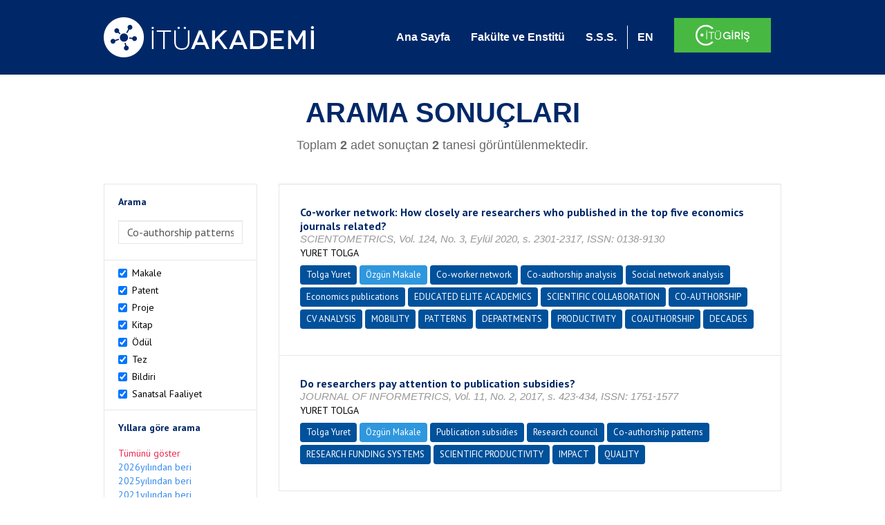

--- FILE ---
content_type: text/html; charset=utf-8
request_url: https://akademi.itu.edu.tr/search-results?st=Co-authorship%20patterns
body_size: 12963
content:


<!DOCTYPE html>

<html xmlns="http://www.w3.org/1999/xhtml">
<head><meta charset="utf-8" /><meta http-equiv="X-UA-Compatible" content="IE=edge" /><meta name="viewport" content="width=device-width, initial-scale=1" /><title>
	İTÜ AKADEMİ
</title><link href="//uicc.itu.edu.tr/akademi/v2/r5/lib/css/bootstrap.min.css" rel="stylesheet" type="text/css" /><link href="//uicc.itu.edu.tr/akademi/v2/r5/lib/OwlCarousel2-2.2.1/assets/owl.carousel.min.css" rel="stylesheet" type="text/css" /><link href="//uicc.itu.edu.tr/akademi/v2/r5/lib/OwlCarousel2-2.2.1/assets/owl.theme.default.min.css" rel="stylesheet" type="text/css" /><link href="//uicc.itu.edu.tr/akademi/v2/r5/lib/css/akademi-font-icons.css" rel="stylesheet" type="text/css" /><link href="//uicc.itu.edu.tr/portal/v3.0/css/nyroModal.css" rel="stylesheet" type="text/css" /><link href="//uicc.itu.edu.tr/akademi/v2/r5/lib/css/style.css" rel="stylesheet" type="text/css" /><link href="//uicc.itu.edu.tr/akademi/v2/r5/lib/css/custom-admin.css" rel="stylesheet" type="text/css" /><link href="//uicc.itu.edu.tr/akademi/v2/r5/lib/css/favicon.ico" rel="shortcut icon" />

    <!-- Global site tag (gtag.js) - Google Analytics -->
    <script async src="https://www.googletagmanager.com/gtag/js?id=UA-117437389-1"></script>
    <script>
        window.dataLayer = window.dataLayer || [];
        function gtag() { dataLayer.push(arguments); }
        gtag('js', new Date());

        gtag('config', 'UA-117437389-1');
    </script>


    
    <style>
        .arastirmaci {
            padding:15px;
        }
        /*.arastirmaci .title {
            font-size: 15px;
            margin-top:5px;
        }*/
        .arastirmaci li:last-child {
            width: auto;
        }
        .arastirmaci .name{
            width: 139px;
            white-space: nowrap; 
            overflow: hidden;
            text-overflow: ellipsis; 
        }
        /*.arastirmaci .name {
            font-size: 15px;
        }*/
        .statistics {
            min-height: 160px;
        }

            .statistics .title {
                color: #002868;
                margin-bottom: 10px;
            }

                .statistics .title + p {
                    font-size: 18px;
                }

        .active-year {
            color: #ed2a4f !important;
            text-decoration: none !important;
        }

        .tbSpan {
            width: 40%;
            margin: 3px;
        }

        /*.etiket .btn {
            color: white !important;
            text-decoration: none;
            font-size: 13px;
            padding: 4px 8px;
        }

        .etiket .keyword {
        float:none !important;
        margin-right:4px !important;
        }

        .entity-extensions.etiket .btn {
            margin-right:0px;
        }*/

            .etiket .btn a {
                color: white !important;
                text-decoration: none;
                height: auto;
            }

        .btn-paper {
            background-color: #2f97de;
        }

        .btn-patent {
            background-color: darkorange;
        }

        .btn-research-group {
            background-color: #00519b;
        }

        .btn-project {
            background-color: #00519b;
        }

        .btn-book {
            background-color: #2fcc71;
        }

        .btn-reward {
            background-color: rgb(241, 92, 128);
        }

        .btn-membership {
            background-color: #7bb0cf;
        }

        .btn-workexperience {
            background-color: #00519b;
        }

        .btn-thesis {
            background-color: #7bb0cf;
        }

        .btn-proceeding {
            background-color: #f4c400;
        }

        .btn-lisans {
            background-color: #7bb0cf;
        }

        .btn-graduate {
            background-color: #7bb0cf;
        }

        .btn-doktora {
            background-color: #2f97de;
        }

        .btn-editorship {
            background-color: #2f97de;
        }

        .btn-artistic-activity {
            background-color: #8d3faf;
        }

        .btn-refereeing {
            background-color: #7bb0cf;
        }


        .et-paper {
            background-color: #2f97de;
        }

        .et-patent {
            background-color: darkorange;
        }

        .et-research-group {
            background-color: #00519b;
        }

        .et-project {
            background-color: #00519b;
        }

        .et-book {
            background-color: #2fcc71;
        }

        .et-reward {
            background-color: rgb(241, 92, 128);
        }

        .et-membership {
            background-color: #7bb0cf;
        }

        .et-workexperience {
            background-color: #00519b;
        }

        .et-thesis {
            background-color: #7bb0cf;
        }

        .et-proceeding {
            background-color: #f4c400;
        }

        .et-lisans {
            background-color: #7bb0cf;
        }

        .et-graduate {
            background-color: #7bb0cf;
        }

        .et-doktora {
            background-color: #2f97de;
        }

        .et-editorship {
            background-color: #2f97de;
        }

        .et-artistic-activity {
            background-color: #8d3faf;
        }

        .et-refereeing {
            background-color: #7bb0cf;
        }

        body {
            margin-bottom: 700px;
        }
    </style>
</head>
<body id="main">
    <form method="post" action="./search-results?st=Co-authorship+patterns" id="form1">
<div class="aspNetHidden">
<input type="hidden" name="__EVENTTARGET" id="__EVENTTARGET" value="" />
<input type="hidden" name="__EVENTARGUMENT" id="__EVENTARGUMENT" value="" />
<input type="hidden" name="__VIEWSTATE" id="__VIEWSTATE" value="+1DCZKWNRrUQyiL3Q9RmJYi1DLG1rySXCgsW/G+yok++TNVqVbg/lysB/N+61g8fxw02rfyu/kLzXMPhE8Ojn38UVf/zuaq5kd7KPSUy05EK61FzM7a+GUZa4ORBFrQlNHtrV9gOB3FaF9G50aPUDf87AOhYXO+Ap6W1mQ9YvxZeZNBcA1HL0W8F4p/nvQh762UDxiWdx+Bfzirx2NWP3IeIsboJ2034yZ4AcQoTMQ8DjIaSYgcTTv295we8vFROQoo+8RX34HywkGgxW2fTcl9b0RB9qMp5Z4MeMZhMUBncrrEdEXnKNEXb0ka6EQ1xK6YTppoxlFhaxlzQKVknawwIK22clDiPpwJtc+LXYrlqTZpNenU1YtBDJBL7/krvTIIDBtkgN6ggLInRoQn47GeYOh66DGPtl6VjTuCA2ps5P6UuffLKon4yyTsF17RdF5IBmnyQbJR9RYNtgDRvqicnHfFnl/ctbxBUBXc3gRS4WOAJm/2N10lVjDPcr5HmJ7QV1QxC+M81Bku+FfSc5Bbcg8rshN9b0JUGFX0KU3L8EC/zuel2TR7m1U56aaWnz+bdFRM5lxIDY8ERrm14/xB1Y6c7XPQcLzIvplkL9sIfeaKjsS24UjQqBXZpJxyG58q+8geiSUTEPhBZGtJUAOM5sx3N9zkFQWipP4dTXapjxdvXjJpFVEp/lYcnHPcGm/D0xh6MWq5jv1WguXAVPccaIEzxiJqLCchdMoQrP5fw2U2UG8dvedL5GHVUiYpthv1rS/gTcJ/r/YZFZx8qExZUtIl+i4muIGHcOXDLuJ6wdPpUadARPPUew1fVV9bR8kLTZaj1xlQ8d1Yzt3ub/RUGBfdFxdgl/F+C/ZP8GIhW9JkHwmuiYibFfC7d3OEh7rdW8ge0r/PaIYqzYgXk+RK1Df3b1Y/6r3omSttzTAiMJss8INpnC3H0GTkIP+FefJgNJutDY68NJCBemhZbo+3YecL6/pesR4nvuvGL8lV8M4yo/[base64]/9caSdRKUb25N+D8wn8NG+s8xvjZJzAO8Wp+a0lkq/Y87AAjBsp8oYn1/ziWwYyDVvPS1JDMPq0hynMjk4h25rfi3TLT/3Yw22vtw1+OFg3rvFOPtQnTEbOs5r3HgyIl5d/Mamib0Tz52O8naWCswXYofoMCPnp1H7+sNS63+jhxNeF2lfyOKCm1dWEAbYhjLVvsAIsMTBRSZfZc39eCVrP6gX79v/XIn+XCt41nBx2DLNyrMfIH7QK/76S1b9RMRrSaaPBo9YunDLPv3W/QNKwuQKeGQcxMAACDBDiHA8dlXikTSIGGWWz+fRuz0qTkeEUo+WQhtHA4y/RYyM/hJAvt5GkHJK9m5r24JkFRFrx7tv7W/2cVXusOVNA4izlvfsUpdo/emUDXrHafMVV5pI8JO91jg2i+5u25Rvql7HNLJIJewLLONilV9h3LG/bu/DK1kNXO+/uaeR8GRy0Qrsm5Iq7KGWSinKEzG+HSX4VfCSYfg0tnWYw+Q9sUH99dD6LDG64OVDPSyc+cfskB66Yvl9LnTvWqRA0/qS5/lGjfMe15Bzpx1+HX0/2GN++q6p94gyfos1nv8V1/sXuPneA0szaLaUsl9jjU5Z/Jd9/oYcdcpy1l0alVC0II8ALB/sz6QBNGkX2A4vG8HfhS7OhTtyhQ51Tr8cMgUkKQP8o40hFO60SPGAzRp6weWVIEPCUcE/ZGtUCLZ52V2z+m+mbOREuuHcZmYYDxY/Y5tbwbfPgqJOlnRffpCJ/CRtlCL0NejsLvDndHduOYdV/u/SxHjnjEKM7yKwoMuhMKPn/tUFae7qrxEo73AjRGqH6FMD7YLruSrRSOuGoNvxQ6Ued/OSWCujuzPaufwJOQdGWp3mLkgD4pwb54RH6lB5MF/UFiJMPxM5yUkiHq3bTzLiYdnQOLM7LHEBPRdlvslWMQGeHBLVkQ3mGv/ividTuMg8JlioGiVFtaJRIcS0WNw4vzjT90b59i1J98bRrZMWaZjnWbSVcBwLCNLPy7+tqk+L6YMjLblBeGzmh8nGKUA66nbpC/Sc6h79Xj4PfIsuPphdSsB3uJbnJYPkus7fTpwERJvEna7+JBWIgG/za5ZTkhO2JW3OnEAdcq2UI5klzzMOPz0PrW0dO2ecmhZIKAOAZbv3rqwfOZeJavGp8DVq54DpRykAjmUBNYN+h+KGuWECrkrdCd2mx6nJRd/5JOWgRQypjYFLqdqBJlDRLqTvLdWRMaLv1iXksuiYTOt1g68KBlSP8fKH3y8xOKfs8+KtMMEUCC33poXzDRejWr4aq/CXXxLt0NTkqLkFbPN6XKPX1EIXDZMFiGshry6Tjd48EojUrSO3sGC2LLjHGhttuteQyPWHyBbsciYtcxQKoR7OAaSaZKbNItlRIWNt26X7n9nnCNZLvi8qPrCawaWVnIpr+qb/7/KxhNRXFs3IHA6t2BIaLvTtq13hSVVfbSA02JLmLQsaLpOC/tEauKja7PpDGKa0D5A/Iw4t/hh6KAnuUiW2ndyz7w2abr3k6NN/yclRXJ5Io2bXilFRe89GnPAWou+FxkDDBp3zSy3lmuB2xW0RtY+q6V+MfU+i+dYcfuM+6QWSETWuuNoRZvqZkXdx3uK6WMYx8sHyypEq6EMPLrOYgwWaNePHY2THSbtop/YT2XqsGgJ/XgfI2Jcc7vCAcskHFezmoaygB3P6IkdkdSlMGvceMVWGXgXXQTblxcYr/qj/vRuo+fo6K93bssXqQreYTLCTmtut08Gov26n8NpymQ6X0jM4Qgd5zFp/Kry0MRokBeg+KosNfxKUKi01cRZy5YUSrj3D+A3u1AoTwkTrTrZ0axcIF5F2cwLDERO2XAdYz18MZHQm4/IXtFb8PivkpOWTrmoJGe6S+jorW6l/v0rc9D3hQScV+bPyQRp+PwqdBnZ2brMnW1JLvNxb7alycg5Ar3/68//9SkU9B/teZmIQmPNqgnvy4tuOFSOGVkA/qSnYkT7pt/yhAvHnMck5s3mJpX6pdYmPESgFe1jktghjgmxbsy8SVCLI0YrO8lJDNsHUQ+vNRpw7zcfSOLwz0OSLeQ/Pa96lhzV5IFOLF/RhTcRnNYi04wGO3WjbnywulOrgb+dIqiumLcXcQAAr1ZZcBxOtUYbrHk3mf7zam1FmXGUtkj+eR5jJH9KKnR0YQRd2QR+NiuQOhQPBAgdgqoADHvAWaTaA+S+7ayZTQYsXoQOUaWNP/BvKXip+sJOii3Vh2SO0RL8wfSPlmB6tDhbp/x4Evw3dr+kS0Ba3tO1DgbYoTS1PInzIkvafcRwrzxw5nkVEujYU6/XUL2y3KdOThRa6EbQqylSJ9frLBaW3pxgqJHt1WOsgWeHytpvsrRnoaDntRYGqAH9V16KKK5+d32yGjfGdWI+3PiZcLTPyKzjWsWOKuQCbHTB0a+0GgOjDdpdEiFyG/FB7C5BP51OYQWjjTRVqWjLw7Qnd19agss8w+dZ7WYQ/k3Pfg9F/9uj0k9qNygyWaBxwanjrtL6dAd8JDZIGnKzHu/WmCM8oGTwAHLftpCUIkI/F6ZXJ1U6Xrk1JppYmW+Pbf7cQE+Yc6MwqZPXhqC9mP5UJLc7Ju4pGWRQXZy08u72OEHkxp4Df58wr9to28+bBAtVcWlJtAoYsA3W/ks1+dBAX9okjjq5DADps25VHulS4NJOqr+afAC2fhqPg0D7/QlCfiUJdgkjLwpZAJlUBfYAF/LMXxRyZ9HhPhc5VQmKGgZmEh1Zk1Aj/YNb2n8bOr1tah8ORJGrxD2d7UGSDCvdNPT3ky+ZGkHSkU/oLaKcKFI1UhK/CN7EbnxtZWp+Aj5RNl2XyBYcAC693a9OHDoLEwjDnPXOuFm0J5g3TEsUUr4ZIWL8TO1fQgzAZ9O46fSJ+Flfnpf46GIE6s6TEN6HGz6BqVS6vRd3/hJw8D4SJi45GTph2uiOCUUotHt0nOzKf6eIvuMiKGWbcvwdKP9Jb4T2a69u1OnAd6mDvqilqJZDWZDWGFkKejJ9EKgBlJ12mZyWcDEoLbRrxpvaklYGvzRYaL4TOnSfUJIVg7xIvscIjKMzmUvJ05Z/tGbbX/ldTTP+Qx/IRttcgYvu1kJc8nTTqBDn8XneV0cf4xKE+dbeKquwHlXXWf9smCvYPAmJgalio+nKyCMTVpehWjZAzv7ToaA7sUYRGZFbsVjEtdmcX2I/Xe1ZOYqxlMm0zDn9aLeS/9xLSvdyPvgFY2yaWm1Tyrv918xVGgEJ/[base64]/h8rLNjDNf5deIRC9Uo/BwCDQa6/aMFDT4AreQp0kqxncM8mjDw5/IvTzKkSKrxQmUEQIk1o5h1LSf3ErI4ZJCuCRk6cSIGrsl4wIDviConY/iAV34ctZdnPNKr4QQOizubU0EdjEtIe6BLhMiSGSNl3MlMMNv4HnioMDj0FzZm1s4MZTbyoNIrZ5+YAfEw9u/IpXUT8psQA/[base64]/Ljwwzpg+SEw4Z0VEMma6bHd4+pQuMNlHkHEqFd45ymue" />
</div>

<script type="text/javascript">
//<![CDATA[
var theForm = document.forms['form1'];
if (!theForm) {
    theForm = document.form1;
}
function __doPostBack(eventTarget, eventArgument) {
    if (!theForm.onsubmit || (theForm.onsubmit() != false)) {
        theForm.__EVENTTARGET.value = eventTarget;
        theForm.__EVENTARGUMENT.value = eventArgument;
        theForm.submit();
    }
}
//]]>
</script>


<div class="aspNetHidden">

	<input type="hidden" name="__VIEWSTATEGENERATOR" id="__VIEWSTATEGENERATOR" value="261936C6" />
</div>
        <div>
            <nav class="navbar navbar-default navbar-fixed-top">
                <div class="container">
                    <div class="navbar-header">
                        <button type="button" class="navbar-toggle collapsed" data-toggle="collapse" data-target="#navbar-collapse" aria-expanded="false">
                            <span class="sr-only">Toggle navigation</span>
                            <span class="icon-bar"></span>
                            <span class="icon-bar"></span>
                            <span class="icon-bar"></span>
                        </button>
                        <div class="nav-flag"></div>
                        <a href='/'>
                            <img id="imgLogo" class="img-responsive" src="//uicc.itu.edu.tr/akademi/v2/r5/lib/img/itu-akademi.png" alt="İTÜ Akademi" />
                        </a>
                        <div class="clearfix"></div>
                    </div>
                    <div class="collapse navbar-collapse" id="navbar-collapse" style="line-height: 108px;">
                        <ul class="nav navbar-nav">
                            <li class="active"><a href="/">Ana Sayfa</a></li>
                            <li><a href="/fakulte-enstitu">Fakülte ve Enstitü</a></li>
                            <li class="mega-dropdown-mobil1" style="display: none;">
                                <a href="/raporlar/" class="dropdown-toggle" data-toggle="dropdown" data-submenu>RAPORLAR <span class="caret"></span></a>
                                <ul class="dropdown-menu">
                                    <li class="dropdown-submenu">
                                        <a tabindex="0">BİLİMSEL YAYINLAR</a>
                                        <ul class="dropdown-menu">
                                            <li class="dropdown-submenu">
                                                <a tabindex="0">RAPORLAR</a>
                                                <ul class="dropdown-menu">
                                                    <li><a href="#">Kurumun Yıllara Göre Yayın Dağılımı</a></li>
                                                    <li><a href="#">Birimlerin Yıllara Göre Yayın Dağılımı</a></li>
                                                    <li><a href="#">Birimlerin Türlere Göre Yayın Dağılımı</a></li>
                                                    <li><a href="#">Alanlara Göre Yayın Sayılarının Dağılımı</a></li>
                                                    <li><a href="#">Ulusal ve Uluslararası İşbirlikleri ile Üretilen Yayınlar</a></li>
                                                </ul>
                                            </li>
                                            <li class="dropdown-submenu">
                                                <a tabindex="1">İSTATİSTİKLER</a>
                                                <ul class="dropdown-menu">
                                                    <li><a href="#">Öğretim Üyesi Başına Yayın Sayıları</a></li>
                                                    <li><a href="#">Yayınlardaki Yazar Sayısı</a></li>
                                                    <li><a href="#">ISI İndekslerine Giren Dergilerde En Fazla Yayın Yapan Akademisyenler</a></li>
                                                    <li><a href="#">Diğer Dergilerde En Fazla Yayın Yapan Akademisyenler</a></li>
                                                    <li><a href="#">Uluslararası Kongrelerde En Fazla Bildiri Sunan Akademisyenler</a></li>
                                                    <li><a href="#">Ulusal Kongrelerde En Fazla Bildiri Sunan Akademisyenler</a></li>
                                                    <li><a href="#">En Fazla Kitap Yazan Akademisyenler</a></li>
                                                </ul>
                                            </li>
                                        </ul>
                                    </li>
                                    <li class="dropdown-submenu">
                                        <a tabindex="1">BİLİMSEL PROJELER</a>
                                        <ul class="dropdown-menu">
                                            <li class="dropdown-submenu">
                                                <a tabindex="0">RAPORLAR</a>
                                                <ul class="dropdown-menu">
                                                    <li><a href="#">xx</a></li>
                                                    <li><a href="#">yy</a></li>
                                                    <li><a href="#">aa</a></li>
                                                    <li><a href="#">bb</a></li>
                                                    <li><a href="#">cc</a></li>
                                                </ul>
                                            </li>
                                        </ul>
                                    </li>
                                    <li><a href="#">ATIFLAR & TANINIRLIK</a></li>
                                    <li><a href="#">PATENT</a></li>
                                    <li><a href="#">ÖDÜLLER</a></li>
                                    <li><a href="#">BİLİMSEL FAALİYETLER</a></li>
                                    <li><a href="#">BİLİMSEL ETKİNLİKLER</a></li>
                                    <li><a href="#">PERSONEL</a></li>
                                </ul>
                            </li>
                            <li class="mega-dropdown1" style="display: none;">
                                
                                <a href="#clickReports" data-toggle="collapse" class="collapse" aria-expanded="false" aria-controls="clickReports" data-submenu>RAPORLAR <span class="caret"></span></a>
                                
                                <div class="dropdown-menu mega-dropdown-menu collapse" id="clickReports">
                                    <div class="container" id="reports">
                                        

                                        

                                        

                                        
                                    </div>
                                </div>
                            </li>
                            <li><a href="/sss">S.S.S.</a></li>
                            <li class="lng">
                                
                                <a id="lbEnglish" href="javascript:__doPostBack(&#39;ctl00$lbEnglish&#39;,&#39;&#39;)">EN</a>

                                
                                
                                
                                
                            </li>
                            <li class="singin"><a href="https://portal.itu.edu.tr/apps/akademik/" target="_blank">
                                <img src="//uicc.itu.edu.tr/akademi/v2/r5/lib/img/itu-giris.png" /></a></li>
                        </ul>
                    </div>
                </div>
            </nav>

            
    <div class="statistics">
        <div class="wrapper">
            <div class="container">
                <h1 class="title">ARAMA SONUÇLARI</h1>
                <p>
                    <span id="ContentPlaceHolder1_lbResult" style="color:DimGray;">Toplam <b>2</b> adet sonuçtan <b>2</b> tanesi görüntülenmektedir.</span>
                </p>
                <div class="clearfix"></div>
            </div>
        </div>

        
    </div>

    <div class="container">
        <div class="row">
            <div class="col-xs-12 col-md-3 search-filter">
                <table class="table table-bordered">
                    <tbody>
                        <tr>
                            <td>
                                <h4>Arama</h4>
                                <div class="form-group">
                                    <label class="sr-only" for="inputSearch">>Arama</label>
                                    <input name="ctl00$ContentPlaceHolder1$tbSearch" type="text" value="Co-authorship patterns" id="ContentPlaceHolder1_tbSearch" class="form-control textbox" />
                                </div>
                            </td>
                        </tr>
                        <tr>
                            <td style="text-align: left">
                                
                                        <div class="checkbox-inline">
                                            <label>
                                                <input type="checkbox" class="checkbox-inline entityType" checked value='1'> Makale </input>
                                            </label>
                                        </div>
                                        <br />
                                    
                                        <div class="checkbox-inline">
                                            <label>
                                                <input type="checkbox" class="checkbox-inline entityType" checked value='2'> Patent </input>
                                            </label>
                                        </div>
                                        <br />
                                    
                                        <div class="checkbox-inline">
                                            <label>
                                                <input type="checkbox" class="checkbox-inline entityType" checked value='4'> Proje </input>
                                            </label>
                                        </div>
                                        <br />
                                    
                                        <div class="checkbox-inline">
                                            <label>
                                                <input type="checkbox" class="checkbox-inline entityType" checked value='5'> Kitap </input>
                                            </label>
                                        </div>
                                        <br />
                                    
                                        <div class="checkbox-inline">
                                            <label>
                                                <input type="checkbox" class="checkbox-inline entityType" checked value='6'> Ödül </input>
                                            </label>
                                        </div>
                                        <br />
                                    
                                        <div class="checkbox-inline">
                                            <label>
                                                <input type="checkbox" class="checkbox-inline entityType" checked value='9'> Tez </input>
                                            </label>
                                        </div>
                                        <br />
                                    
                                        <div class="checkbox-inline">
                                            <label>
                                                <input type="checkbox" class="checkbox-inline entityType" checked value='10'> Bildiri </input>
                                            </label>
                                        </div>
                                        <br />
                                    
                                        <div class="checkbox-inline">
                                            <label>
                                                <input type="checkbox" class="checkbox-inline entityType" checked value='15'> Sanatsal Faaliyet </input>
                                            </label>
                                        </div>
                                        <br />
                                    
                                <input type="hidden" name="ctl00$ContentPlaceHolder1$hdTypes" id="ContentPlaceHolder1_hdTypes" value="1|2|4|5|6|9|10|15|" />
                            </td>
                        </tr>
                        <tr>
                            <td style="text-align: left">
                                <h4>Yıllara göre arama</h4>
                                <ul class="list list-unstyled">
                                    <li id="liYear0">
                                        <a href="javascript:__doPostBack(&#39;ctl00$ContentPlaceHolder1$ctl00&#39;,&#39;&#39;)">Tümünü göster</a>
                                    </li>
                                    <li id="liYear1">
                                        <a href="javascript:__doPostBack(&#39;ctl00$ContentPlaceHolder1$ctl01&#39;,&#39;&#39;)">2026yılından beri</a>
                                    </li>
                                    <li id="liYear2">
                                        <a href="javascript:__doPostBack(&#39;ctl00$ContentPlaceHolder1$ctl02&#39;,&#39;&#39;)">2025yılından beri</a>
                                    </li>
                                    <li id="liYear3">
                                        <a href="javascript:__doPostBack(&#39;ctl00$ContentPlaceHolder1$ctl03&#39;,&#39;&#39;)">2021yılından beri</a>
                                    </li>
                                </ul>
                                <p><a id="yearSpan" href="javascript:;" onclick='$("#dvSpan").show()' style="color: #358aed; text-decoration: none">Özel Aralık Girişi</a></p>
                                <div id="dvSpan" style="display: flex">
                                    <input name="ctl00$ContentPlaceHolder1$tbMinYear" type="text" id="ContentPlaceHolder1_tbMinYear" class="form-control textbox tbSpan" />
                                    
                                    <input name="ctl00$ContentPlaceHolder1$tbMaxYear" type="text" id="ContentPlaceHolder1_tbMaxYear" class="form-control textbox tbSpan" />
                                </div>
                            </td>
                        </tr>
                        <tr>
                            <td>
                                <input type="submit" name="ctl00$ContentPlaceHolder1$btSearch" value="Arama" id="ContentPlaceHolder1_btSearch" class="btn btn-default" style="background: #00519b; color: #ffffff; padding: 0px 20px; width: 100%;" />
                            </td>
                        </tr>
                    </tbody>
                </table>
            </div>
            <div class="col-xs-12 col-md-9">
                
                
                <div class="clearfix"></div>
                <div class="type3">
                    
                            <table class="table table-bordered">
                                <tbody>
                        
                            <tr>
                                <td>
                                     <div class="entity-main">
<div class="title">Co-worker network: How closely are researchers who published in the top five economics journals related?</div>
<div class="other">SCIENTOMETRICS, Vol. 124, No. 3, Eylül 2020, s. 2301-2317, ISSN: 0138-9130</div> 
<div class="authors">YURET TOLGA</div>
</div>
<div class="entity-extensions etiket">
<span class="btn btn-itu hide-public"><a href="http://akademi.itu.edu.tr/tyuret/" target="_blank">Tolga Yuret</a></span>
<span class='btn type  et-paper'>Özgün Makale</span>
<span class='keyword btn'><a href='/search-results?st=Co-worker network' >Co-worker network</a></span><span class='keyword btn'><a href='/search-results?st=Co-authorship analysis' >Co-authorship analysis</a></span><span class='keyword btn'><a href='/search-results?st=Social network analysis' >Social network analysis</a></span><span class='keyword btn'><a href='/search-results?st=Economics publications' >Economics publications</a></span><span class='keyword btn'><a href='/search-results?st=EDUCATED ELITE ACADEMICS' >EDUCATED ELITE ACADEMICS</a></span><span class='keyword btn'><a href='/search-results?st=SCIENTIFIC COLLABORATION' >SCIENTIFIC COLLABORATION</a></span><span class='keyword btn'><a href='/search-results?st=CO-AUTHORSHIP' >CO-AUTHORSHIP</a></span><span class='keyword btn'><a href='/search-results?st=CV ANALYSIS' >CV ANALYSIS</a></span><span class='keyword btn'><a href='/search-results?st=MOBILITY' >MOBILITY</a></span><span class='keyword btn'><a href='/search-results?st=PATTERNS' >PATTERNS</a></span><span class='keyword btn'><a href='/search-results?st=DEPARTMENTS' >DEPARTMENTS</a></span><span class='keyword btn'><a href='/search-results?st=PRODUCTIVITY' >PRODUCTIVITY</a></span><span class='keyword btn'><a href='/search-results?st=COAUTHORSHIP' >COAUTHORSHIP</a></span><span class='keyword btn'><a href='/search-results?st=DECADES' >DECADES</a></span>
</div>

                                       
                                    
                                </td>
                            </tr>
                        
                            <tr>
                                <td>
                                     <div class="entity-main">
<div class="title">Do researchers pay attention to publication subsidies?</div>
<div class="other">JOURNAL OF INFORMETRICS, Vol. 11, No. 2, 2017, s. 423-434, ISSN: 1751-1577</div> 
<div class="authors">YURET TOLGA</div>
</div>
<div class="entity-extensions etiket">
<span class="btn btn-itu hide-public"><a href="http://akademi.itu.edu.tr/tyuret/" target="_blank">Tolga Yuret</a></span>
<span class='btn type  et-paper'>Özgün Makale</span>
<span class='keyword btn'><a href='/search-results?st=Publication subsidies' >Publication subsidies</a></span><span class='keyword btn'><a href='/search-results?st=Research council' >Research council</a></span><span class='keyword btn'><a href='/search-results?st=Co-authorship patterns' >Co-authorship patterns</a></span><span class='keyword btn'><a href='/search-results?st=RESEARCH FUNDING SYSTEMS' >RESEARCH FUNDING SYSTEMS</a></span><span class='keyword btn'><a href='/search-results?st=SCIENTIFIC PRODUCTIVITY' >SCIENTIFIC PRODUCTIVITY</a></span><span class='keyword btn'><a href='/search-results?st=IMPACT' >IMPACT</a></span><span class='keyword btn'><a href='/search-results?st=QUALITY' >QUALITY</a></span>
</div>

                                       
                                    
                                </td>
                            </tr>
                        
                            </tbody>
                            </table>
                        
                    
                    <ul id="ContentPlaceHolder1_paging" class="pagination">
                        
                        
                        
                        <li id="ContentPlaceHolder1_li3" class="active"><a href="search-results?st=Co-authorship patterns&cp=1&ps=20&et=">
                            <span id="ContentPlaceHolder1_lb3">1</span></a></li>
                        
                        
                        
                    </ul>
                </div>
            </div>
        </div>
    </div>



            <footer>
                <div class="container">
                    <div class="row">
                        <div class="col-md-10 col-lg-10 address">
                            <h2>İLETİŞİM BİLGİLERİ</h2>
                            <p>İstanbul Teknik Üniversitesi Rektörlüğü İTÜ Ayazağa Kampüsü Rektörlük Binası, Maslak-Sarıyer / İstanbul Tel: +90 212 285 3930</p>
                        </div>
                        <div class="col-md-2 col-lg-2 logo">
                            <a href="http://www.itu.edu.tr/" target="_blank">
                                <img src="//uicc.itu.edu.tr/akademi/v2/r5/lib/img/itu.png" alt="İstanbul Teknik Üniversitesi" />
                            </a>
                        </div>
                    </div>
                </div>
                <div class="footer-map">
                    
                </div>
                <div class="footer">
                    <div class="container">
                        <div class="row">
                            <div class="col-xs-12 col-sm-6 text">
                                <div class="footer-wrapper">
                                    <div class="middle">
                                        <p>İTÜ Bilgi İşlem Daire Başkanlığı ürünüdür © 2021 </p>
                                    </div>
                                </div>
                            </div>
                            <div class="col-xs-12 col-sm-6 social">
                                <div class="footer-wrapper">
                                    <div class="middle">
                                        <ul>
                                            <li><a href="https://tr-tr.facebook.com/itubidb/" target="_blank"><i class="new-icon-facebook"></i></a></li>
                                            <li><a href="https://twitter.com/itubidb" target="_blank"><i class="new-icon-twitter"></i></a></li>
                                            <li><a href="#" target="_blank"><i class="new-icon-google-plus"></i></a></li>
                                            <li><a href="#" target="_blank"><i class="new-icon-paper-plane"></i></a></li>
                                        </ul>
                                    </div>
                                </div>
                            </div>
                        </div>
                    </div>
                </div>
            </footer>

            <script type="text/javascript" src="//uicc.itu.edu.tr/akademi/v2/r5/lib/js/jquery.min.js"></script>
            <script type="text/javascript" src="//uicc.itu.edu.tr/akademi/v2/r5/lib/js/bootstrap.min.js"></script>

            <script type="text/javascript" src="//uicc.itu.edu.tr/portal/v3.0/js/jquery.nyroModal.custom.js"></script>

            <script type="text/javascript" src="//uicc.itu.edu.tr/akademi/v2/r5/lib/js/bootstrap-submenu.min.js"></script>
            <script type="text/javascript" src="//uicc.itu.edu.tr/akademi/v2/r5/lib/js/megamenu.js"></script>
            <script>
                $(document).ready(function () {

                    $('.nyroModal').nyroModal();


                    //menü içerisine active class'ı verebilmek için yazıldı - START
                    var pathname = location.pathname;

                    if (pathname != "/") {
                        $(".nav .active").removeClass("active");
                        $("nav a").each(function () {
                            if (this.href.indexOf(pathname) > -1) {
                                $(this).parent().addClass("active");
                            }
                        });
                    }
                    //menü içerisine active class'ı verebilmek için yazıldı - END


                    $nav = $('*[data-nav="nav1"]');
                    if ($nav.length !== 0) {
                        $nav.addClass("active");
                        $nav.click();
                    }

                });

                var navFlgHtml = $("#navbar-collapse .nav-flag").html();

                $(window).resize(function () {
                    WindowChageForFlag();
                }).trigger('resize');

                function WindowChageForFlag() {
                    if ($(window).width() < 768) {
                        $("#navbar-collapse .nav-flag").html("");
                        $(".navbar-header .nav-flag").html(navFlgHtml);
                    } else {
                        $(".navbar-header .nav-flag").html("");
                        $("#navbar-collapse .nav-flag").html(navFlgHtml);
                    }
                };

            </script>
            
    <script type="text/javascript">
        $(document).on('change', '.entityType', function () {
            var hdType = $('#ContentPlaceHolder1_hdTypes');
            if (this.checked) {
                hdType.val(hdType.val() + this.value + '|');
                console.log(hdType.val());
            }
            else {
                hdType.val(hdType.val().replace(this.value + '|', ''));
                console.log(hdType.val());
            }
        });

        $(document).ready(function () {
            var minYear = 0;
            var maxYear = 0;
            $("#dvSpan").hide();
            if(maxYear != 0)
            {
                $('#yearSpan').addClass("active-year");
                $("#dvSpan").show();
            }
            else
            {
                if(minYear == 0)
                    $('#liYear0 a').addClass("active-year");
                else if(minYear == 2026)
                    $('#liYear1 a').addClass("active-year");            
                else if(minYear == 2025)
                    $('#liYear2 a').addClass("active-year");
                else if(minYear == 2021)
                    $("#liYear3 a").addClass("active-year");
                else
                {
                    $('#yearSpan').addClass("active-year");
                    $("#dvSpan").show();
                }
            }
        });
    </script>

    <script type="text/javascript">
     
        $(document).ready(function () {
            //turkce'ye çevirirken
            var path = window.location.href.replace("/en/","/");
            $(".nav-flag a.flag-tr").attr("href", path);

            var array = window.location.href.split("/");
            var newArray = [];
            newArray[0] = array[0];
            newArray[1] = array[1];
            newArray[2] = array[2];
            newArray[3] = "en";
            newArray[4] = array[3];
            
            var lastPathEN = newArray.join("/").toString();
            //alert(lastPathEN);
            $(".nav-flag a.flag-en").attr("href", lastPathEN);
        });
    </script>
   

        </div>
    </form>
</body>
</html>
